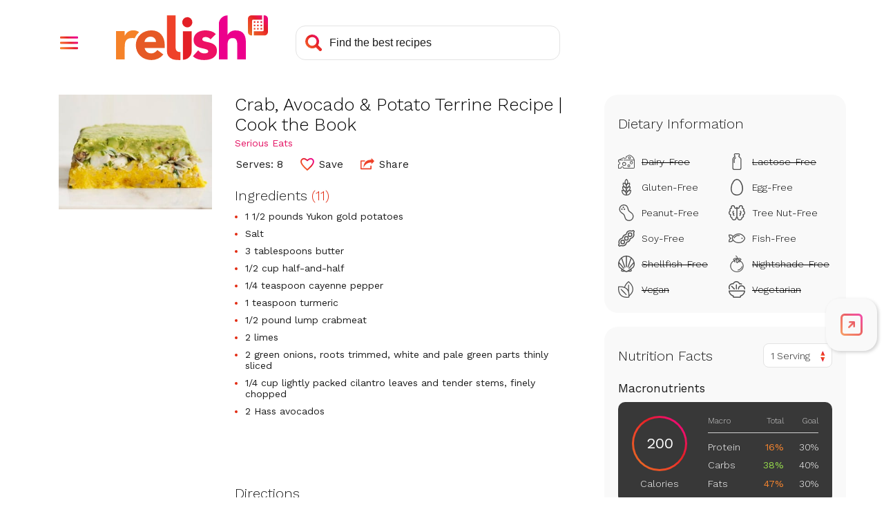

--- FILE ---
content_type: text/html; charset=utf-8
request_url: https://www.google.com/recaptcha/api2/aframe
body_size: 264
content:
<!DOCTYPE HTML><html><head><meta http-equiv="content-type" content="text/html; charset=UTF-8"></head><body><script nonce="_1wrgYPwNeZluoCC-c5e9g">/** Anti-fraud and anti-abuse applications only. See google.com/recaptcha */ try{var clients={'sodar':'https://pagead2.googlesyndication.com/pagead/sodar?'};window.addEventListener("message",function(a){try{if(a.source===window.parent){var b=JSON.parse(a.data);var c=clients[b['id']];if(c){var d=document.createElement('img');d.src=c+b['params']+'&rc='+(localStorage.getItem("rc::a")?sessionStorage.getItem("rc::b"):"");window.document.body.appendChild(d);sessionStorage.setItem("rc::e",parseInt(sessionStorage.getItem("rc::e")||0)+1);localStorage.setItem("rc::h",'1769149526842');}}}catch(b){}});window.parent.postMessage("_grecaptcha_ready", "*");}catch(b){}</script></body></html>